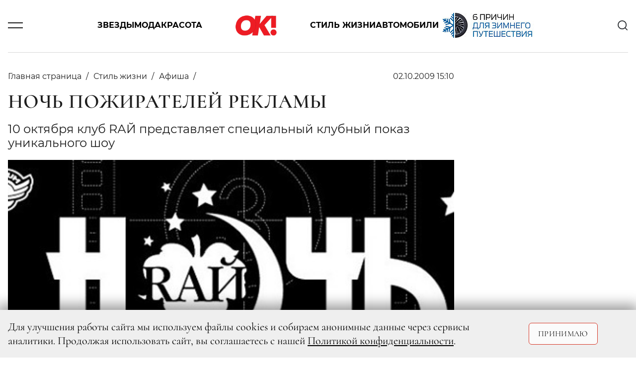

--- FILE ---
content_type: text/html; charset=UTF-8
request_url: https://www.ok-magazine.ru/style/afisha/9259-noch-pozhirateley-reklamy
body_size: 13153
content:

    <!DOCTYPE html>
    <html lang="ru-RU">
    <head>
        <meta charset="UTF-8"/>
        <meta name="viewport" content="width=device-width,minimum-scale=1.0,maximum-scale=1.0,initial-scale=1.0"/>
        <meta name="csrf-param" content="_csrf-frontend">
<meta name="csrf-token" content="qWevc3h8E5GfmY4cXH-brITW_IemylAM4oPBv0LXkvHdOMM9KlF8odjNvFARC9ed0oOU1pSAKX2txPf7ervYpw==">
        <!--[if lt IE 9]>
        <script>
        document.createElement('header');
        document.createElement('footer');
        </script>
        <![endif]-->
        

        <meta http-equiv="Content-Type" content="text/html; charset=utf-8"/>
        <meta http-equiv="x-dns-prefetch-control" content="on"/>

        <link rel="apple-touch-icon" sizes="120x120" href="/img/system/apple-touch-icon.png">
        <link rel="icon" type="image/png" sizes="32x32" href="/img/system/favicon-32x32.png">
        <link rel="icon" type="image/png" sizes="16x16" href="/img/system/favicon-16x16.png">
        <link rel="manifest" href="/site.webmanifest">
        <link rel="mask-icon" href="/img/system/safari-pinned-tab.svg" color="#5bbad5">
        <link rel="shortcut icon" href="/img/system/favicon.ico">
        <meta name="msapplication-TileColor" content="#da532c">
        <meta name="msapplication-config" content="/img/system/browserconfig.xml">
        <meta name="theme-color" content="#ffffff">

        <meta property="fb:pages" content="107583709307238"/>
        <title>Ночь пожирателей рекламы | OK-magazine.ru</title>
        <meta name="description" content="10 октября клуб RАЙ представляет специальный клубный показ уникального шоу ">
<meta name="keywords" content="Журнал,OK!">
<meta property="og:title" content="Ночь пожирателей рекламы">
<meta property="og:description" content="10 октября клуб RАЙ представляет специальный клубный показ уникального шоу ">
<meta property="og:image" content="https://www.ok-magazine.ru/images/cache/2009/10/2/resize_475_570_true_crop_475_570_0_0_q90_331001_0c9e2f8315307100f3aaa201c.jpeg">
<meta property="article:author" content="https://www.facebook.com/">
<meta name="article:publisher" content="ok-magazine.ru">
<meta name="apple-itunes-app" content="ok-magazine.ru">
<meta name="dcterms.dateCopyrighted" content="Fri, 02 Oct 2009 15:45:36 +0400">
<meta property="og:site_name" content="Журнал OK!">
<meta property="fb:app_id" content="107583709307238">
<meta property="title" content="Ночь пожирателей рекламы">
<meta property="og:type" content="article">
<meta property="og:url" content="https://www.ok-magazine.ru/style/afisha/9259-noch-pozhirateley-reklamy">
<link href="https://www.ok-magazine.ru/style/afisha/9259-noch-pozhirateley-reklamy" rel="canonical">
<link href="/css/styles.min.css?t=1760347602" rel="stylesheet">        <meta name='wmail-verification' content='7a8f61fdf63df500c777df965316d8fb'/>
        <meta name="p:domain_verify" content="7cce8218c9a65b7febf4b58465c95915"/>
<!--        <meta name="yandex-verification" content="daa11980708e9c5d" />-->
<!--        <meta name="yandex-verification" content="377b44e15f74d400" />-->
        <meta name="yandex-verification" content="1526aa23f919e402" />

        <!-- Yandex.Metrika counter -->
        <script type="text/javascript">
            (function(m,e,t,r,i,k,a){
                m[i]=m[i]||function(){(m[i].a=m[i].a||[]).push(arguments)};
                m[i].l=1*new Date();
                for (var j = 0; j < document.scripts.length; j++) {if (document.scripts[j].src === r) { return; }}
                k=e.createElement(t),a=e.getElementsByTagName(t)[0],k.async=1,k.src=r,a.parentNode.insertBefore(k,a)
            })(window, document,'script','https://mc.yandex.ru/metrika/tag.js', 'ym');

            ym(630419, 'init', {clickmap:true, accurateTrackBounce:true, trackLinks:true});
        </script>
        <noscript><div><img src="https://mc.yandex.ru/watch/630419" style="position:absolute; left:-9999px;" alt="" /></div></noscript>
        <!-- /Yandex.Metrika counter -->



        <link href="https://verstka.org/critical.css" rel="stylesheet">
	<!--<style>
		@media screen and (max-width: 1485px){
			header .header-menu-search-open {
				display:none;
			}
		}
	</style>-->

        <!-- Header Tag Code -->
        <script data-cfasync='false' type='text/javascript'>/*<![CDATA[*/
        (function(a, c, s, u) {
            'Insticator' in a || (a.Insticator = {
                ad: {
                    loadAd: function(b) {
                        Insticator.ad.q.push(b);
                    }, q: [],
                }, helper: {}, embed: {}, version: '4.0', q: [], load: function(t, o) {
                    Insticator.q.push({t: t, o: o});
                },
            });
            var b = c.createElement(s);
            b.src = u;
            b.async = !0;
            var d = c.getElementsByTagName(s)[0];
            d.parentNode.insertBefore(b, d);
        })(window, document, 'script',
            '//d3lcz8vpax4lo2.cloudfront.net/ads-code/b7cd678e-5de6-42ae-8c55-2cc4fc3eef49.js');/*]]>*/</script>
        <!-- End Header Tag Code -->
        <link href="https://www.ok-magazine.ru/node-amp/9259" rel="amphtml" /><!-- Marquiz script start -->
<script>
(function(w, d, s, o){
  var j = d.createElement(s); j.async = true; j.src = '//script.marquiz.ru/v2.js';j.onload = function() {
    if (document.readyState !== 'loading') Marquiz.init(o);
    else document.addEventListener("DOMContentLoaded", function() {
      Marquiz.init(o);
    });
  };
  d.head.insertBefore(j, d.head.firstElementChild);
})(window, document, 'script', {
    host: '//quiz.marquiz.ru',
    region: 'ru',
    id: '67d2c2c4fdca4100197bb8e4',
    autoOpen: false,
    autoOpenFreq: 'once',
    openOnExit: false,
    disableOnMobile: false
  }
);
</script>
<!-- Marquiz script end -->
    </head>
    <body class="node-type-article">
        <div class="layout">

        <script>window.yaContextCb = window.yaContextCb || []</script>
<script src="https://yandex.ru/ads/system/context.js" async></script>
<!-- Rating@Mail.ru counter -->
<script type="text/javascript">
var _tmr = window._tmr || (window._tmr = []);
_tmr.push({id: '3087289', type: 'pageView', start: (new Date()).getTime()});
(function(d, w, id) {
    if (d.getElementById(id)) return;
    var ts = d.createElement('script');
    ts.type = 'text/javascript';
    ts.async = true;
    ts.id = id;
    ts.src = 'https://top-fwz1.mail.ru/js/code.js';
    var f = function() {
        var s = d.getElementsByTagName('script')[0];
        s.parentNode.insertBefore(ts, s);
    };
    if (w.opera == '[object Opera]') {
        d.addEventListener('DOMContentLoaded', f, false);
    } else {
        f();
    }
})(document, window, 'topmailru-code');
</script>
<noscript>
    <div>
        <img src="https://top-fwz1.mail.ru/counter?id=3087289;js=na"
             style="border:0;position:absolute;left:-9999px;" alt="Top.Mail.Ru"/>
    </div>
</noscript>
<!-- //Rating@Mail.ru counter -->


<!--AdFox START-->
<!--yandex_adv-okmagazine-->
<!--Площадка: Ok-magazine / Mercury / 1x1-->
<!--Категория: <не задана>-->
<!--Баннер: <не задана>-->
<!--Тип баннера: 1x1-->
<div id="adfox_166747314947348138"></div>
<script>
    window.yaContextCb.push(()=>{
        Ya.adfoxCode.create({
            ownerId: 323627,
            containerId: 'adfox_166747314947348138',
            params: {
                p1: 'cwcml',
                p2: 'frfe',
                pfc: 'eqxpk',
                pfb: 'mumdf',
                puid6: ''
            }
        })
    })
</script>

        
            <!--AdFox START-->
<!--yandex_adv-okmagazine-->
<!--Площадка: Ok-magazine / * / *-->
<!--Тип баннера: Background-->
<!--Расположение: <верх страницы>-->
<div id="adfox_15681208066719943"></div>
<script>
    window.yaContextCb.push(()=>{
        Ya.adfoxCode.create({
            ownerId: 323627,
            containerId: 'adfox_15681208066719943',
            params: {
                pp: 'g',
                ps: 'dobx',
                p2: 'gntw'
            },
            onRender: function () {
                document.querySelector('body').classList.add('branding');
            },
        });
});
</script>
            <!--AdFox START-->
<!--yandex_adv-okmagazine-->
<!--Площадка: Ok-magazine / * / *-->
<!--Тип баннера: Fullscreen-->
<!--Расположение: <верх страницы>-->
<div id="adfox_156812086462031292"></div>
<script>
    window.yaContextCb.push(()=>{
        Ya.adfoxCode.create({
            ownerId: 323627,
            containerId: 'adfox_156812086462031292',
            params: {
                pp: 'g',
                ps: 'dobx',
                p2: 'gntx'
            }
        });
    });
</script>
            <div class="top-bn">
    <div>
                    <!--AdFox START-->
            <!--yandex_adv-okmagazine-->
            <!--Площадка: Ok-magazine / * / *-->
            <!--Тип баннера: Перетяжка 100%-->
            <!--Расположение: <верх страницы>-->
            <div id="adfox_156811914817375931"></div>
            <script>
                window.yaContextCb.push(()=>{
                    Ya.adfoxCode.create({
                        ownerId: 323627,
                        containerId: 'adfox_156811914817375931',
                        params: {
                            pp: 'g',
                            ps: 'dobx',
                            p2: 'y',
                        },
                    });
            });
            </script>
        
    </div>
</div>

            
                <!--AdFox START-->
    <!--yandex_adv-okmagazine-->
    <!--Площадка: Ok-magazine / * / *-->
    <!--Тип баннера: Bilboard-->
    <!--Расположение: верх страницы-->
    <div id="adfox_173676197296696822"></div>
    <script>
        window.yaContextCb.push(()=>{
            Ya.adfoxCode.create({
                ownerId: 323627,
                containerId: 'adfox_173676197296696822',
                params: {
                    pp: 'g',
                    ps: 'dobx',
                    p2: 'jizp',
                    puid6: ''
                }
            })
        })
    </script>
<header class="main-header">
    <div class="container">
        <div class="row justify-content-between align-items-center position-relative">
            <div class="col-2 col-lg-1">
                <div class="burger js-toggle" data-target="header"></div>
            </div>
            <div class="col-8 col-lg-10 justify-content-center">
                <div class="menu-content">
                    <div class="block-links">
    <a class="pointlink" href="/stars">Звезды</a>
    <a class="pointlink" href="/fashion">Мода</a>
    <a class="pointlink" href="/beauty">Красота</a>
            <div class="logo">
                            <a href="/">
                    <svg class="ui-icon icon--logo">
    <use xlink:href="/img/sprite/sprite.svg#svg--logo"></use>
</svg>
                </a>
                    </div>
        <a class="pointlink" href="/style">Стиль жизни</a>
    <a class="pointlink" href="/auto">Автомобили</a>
    <div class="special-link">
    <a class="pointlink"
        href="https://www.ok-magazine.ru/special/exeed-exlantix-et-3/"
        >
                        <img src="https://www.ok-magazine.ru/images/cache/2025/12/17/fit_200_50_false_q90_3468281_ece08192e13302edcb564b48a.jpeg" alt="EXEED EXLANTIX" title="EXEED EXLANTIX" class="special-button">
            </a>
</div>
</div>
                </div>
            </div>
            <div class="col-2 col-lg-1 text-right">
                <div class="header-menu-search" id="header-search">
    <div class="search-content">
        <div class="search-headline">
            <h2 class="title">Поиск</h2>
            <div class="x-form-menu close-btn js-close-btn" data-target="#header-search">
                <svg class="ui-icon icon--icon-close">
    <use xlink:href="/img/sprite/sprite.svg#svg--icon-close"></use>
</svg>
            </div>
        </div>
        <form action="/search/" accept-charset="UTF-8" method="get">
            <input type="text" maxlength="128" name="searchString" placeholder="Введите слово для поиска" value="" title="" class="">
            <button type="submit" name="" value="" class="">
                <svg class="ui-icon icon--icon-search">
    <use xlink:href="/img/sprite/sprite.svg#svg--icon-search"></use>
</svg>
            </button>
            <div class="fake-submit"></div>
        </form>
    </div>
</div>
<div class="header-search js-toggle c-pointer" data-target="#header-search">
    <svg class="ui-icon icon--icon-search">
    <use xlink:href="/img/sprite/sprite.svg#svg--icon-search"></use>
</svg>
</div>
            </div>
        </div>
        <div class="row">
            <div class="modal-menu">
    <div class="container h-100">
        <div class="row h-100">
            <div class="modal-menu-body custom-scroll js-custom-scroll">
<!--                <div class="modal-head">-->
<!--                    <div class="socNetworks-for-modal">-->
<!--                       --><!--  <a class="facebook" href="http://www.facebook.com/okrussia" target="_blank" title="facebook">facebook</a>--><!--                       --><!--  <a class="twitter" href="https://twitter.com/okmagazineru" target="_blank" title="twitter">twitter</a>--><!--                        <a class="vkontakte" href="http://vk.com/club21560979" target="_blank">vkontakte</a>-->
<!--        --><!--                <a class="instagram" href="http://instagram.com/okmagazine_ru" target="_blank" title="twitter">instagram</a>--><!--                        <a class="ok" href="https://ok.ru/okrussia" target="_blank" title="ok.ru">ok.ru</a>-->
<!--                    </div>-->
<!--                </div>-->
<!--                <a class="modal-menu-top-news" href="#">-->
<!--                    <span></span>-->
<!--                </a>-->
                <div class="modal-content">
                    <div class="href-content">
                        <ul>
                            <li class="section"><a href="/stars">Звезды</a></li>
                            <li><a href="/stars/news_0">Новости</a></li>
                            <li><a href="/stars/interview">Интервью</a></li>
                            <li><a href="/stars/chronicle">Хроника</a></li>
                            <li><a href="/stars/report">Репортаж</a></li>
                            <li><a href="/stars/ratings">Рейтинги</a></li>
                            <li><a href="/stars/stars-index">Индекс звезд</a></li>
                        </ul>
                        <ul>
                            <li class="section"><a href="/fashion">Мода</a></li>
                            <li><a href="/fashion/news_1">Новости</a></li>
                            <li><a href="/fashion/trends_0">Тенденции</a></li>
                            <li><a href="/fashion/obraz">Звездный стиль</a></li>
                                                    </ul>
                        <ul>
                            <li class="section"><a href="/beauty">Красота</a></li>
                            <li><a href="/beauty/news_3">Новости</a></li>
                            <li><a href="/beauty/trends_1">Тенденции</a></li>
                            <li><a href="/beauty/stars_1">Звездный образ</a></li>
                            <li><a href="/beauty/test-drive_1">Редакция тестирует</a></li>
                            <li><a href="/beauty/aesthetics">Эстетика</a></li>
                        </ul>
                        <ul>
                            <li class="section"><a href="/auto">Автомобили</a></li>
                            <li><a href="/auto/news">Новости</a></li>
                            <li><a href="/auto/test">Тест-драйв</a></li>
                            <li><a href="/auto/travel">Путешествия</a></li>
                        </ul>
                    </div>
                                        <div class="href-content">
                        <ul>
                            <li class="section"><a href="/style">Стиль жизни</a></li>
                            <li><a href="/style/afisha">Афиша</a></li>
                            <li><a href="/style/menu">Меню</a></li>
                            <li><a href="/style/travel">Путешествия</a></li>
                            <li><a href="/style/psychology">Психология</a></li>
                            <li><a href="/style/test-drive_2">Тест-драйв</a></li>
                            <li><a href="/style/trendy">Тренды</a></li>
                        </ul>
                        <ul>
                            <li class="section"><a href="/ok-choice">Выбор ОК!</a></li>
                            <li><a href="/ok-choice/kino">Кино</a></li>
                            <li><a href="/ok-choice/teatr">Театр</a></li>
                            <li><a href="/ok-choice/music">Музыка</a></li>
                            <li><a href="/ok-choice/books">Книги</a></li>
                            <li><a href="/ok-choice/restaurants">Рестораны</a></li>
                        </ul>
                        <ul class="special-projects-list">
                            <li class="section"><a href="/goroscope">Гороскоп</a></li>
                            <li class="section"><a href="/competitions">Конкурсы</a></li>
                            <li class="section"><a href="/sp">Спецпроекты</a></li>
                            <li class="section"><a href="/ok-awards-2018/">OK! Awards 2018</a></li>
                            <li class="section"><a href="/ok-awards-2019/">OK! Awards 2019</a></li>
                            <li class="section"><a href="/ok-awards-2020/">OK! Awards 2020</a></li>
                            <li class="section"><a href="/ok-awards-2021/">OK! Awards 2021</a></li>
                            <li class="section"><a href="/ok-awards-2022/">OK! Awards 2022</a></li>
                            <li class="section"><a href="/ok-awards-2023/">OK! Awards 2023</a></li>
                            <li class="section"><a href="/ok-awards-2024/">OK! Awards 2024</a></li>
                        </ul>
                        <ul class="columnists-list">
                            <li class="section"><a href="/kolumnisti">Колумнисты</a></li>
                            <li><a href="/kolumnisti/farkash">Алина Фаркаш</a></li>
                            <li><a href="/kolumnisti/wlamberti">Уиллиам Ламберти</a></li>
                            <li><a href="/kolumnisti/charisheva">Юлия Чарышева-Лоло</a></li>
                            <li><a href="/kolumnisti/olgakaraput">Ольга Карпуть</a></li>
                            <li><a href="/kolumnisti/shymakova">Мария Шумакова</a></li>
                            <li><a href="/kolumnisti/sadovskaya">Арина Садовская</a></li>
                            <li><a href="/kolumnisti/sedokova">Анна Седокова</a></li>
                            <li><a href="/kolumnisti/shurshakov">Дмитрий Шуршаков</a></li>
                        </ul>

                    </div>

                    <div class="href-content justify-content-between">
                        <ul class="about-journal">
                            <li><a href="/files4editor/MK_OK!magazine_2026_RUS.pdf" target="_blank">Скачать медиакит</a></li>
                            <li><a href="/marketing">Реклама на сайте</a></li>
                            <li><a href="/advert">Реклама в журнале</a></li>
                            <li><a href="/contacts" target="_blank">Редакция</a></li>

                        </ul>

                        <div class="magazine-to-apps">
                                                                                                                                                                    <div class="side">
                                        <img class="pic-journal-in-apps"
                                             src="https://www.ok-magazine.ru/images/cache/2025/12/24/fit_200_300_false_crop_1162_1743_39_0_q90_3482411_a46a479fa8179407489516807.jpeg"
                                             width="105" height="158" alt="№ 52-04 (991-995) В ПРОДАЖЕ С 25 ДЕКАБРЯ 2025 ГОДА" title="№ 52-04 (991-995) В ПРОДАЖЕ С 25 ДЕКАБРЯ 2025 ГОДА">
                                    </div>
                                                                                        <div class="side">
                                <div class="d-lg-flex">
                                    <h4>Журнал OK! на&nbsp;планшете и смартфоне:</h4>
                                </div>
                                <div class="d-lg-flex">
                                <a href="https://apps.apple.com/ru/app/kiozk-%D0%B6%D1%83%D1%80%D0%BD%D0%B0%D0%BB%D1%8B-%D0%B8-%D0%B0%D1%83%D0%B4%D0%B8%D0%BE%D1%81%D1%82%D0%B0%D1%82%D1%8C%D0%B8/id1125901207"
                                   target="_blank">
                                    <img class="apps-google-apple" src="/img/googlePlay-modal.png" width="128"
                                         height="40" alt="" title="">
                                </a>
                                <a href="https://play.google.com/store/apps/details?id=ru.kiozk.android" target="_blank">
                                    <img class="apps-google-apple" src="/img/appStore-modal.png" width="128"
                                         height="40" alt="" title="">
                                </a>
                                </div>
                            </div>
                        </div>
                    </div>
                </div>
                <div class="menu-footer-content">
                    <div class="copy">
                        © 2026 ООО «ХИТ ТВ» Все права защищены. 16+<br>
                        <a href="/privacy_policy">Политика конфиденциальности</a>
                    </div>
                </div>
            </div>
        </div>
    </div>
</div>
        </div>
    </div>
</header>
            <div class="container">
                <div class="row">
                    <div class="col page-content">
                            <div class="js-scroll-container" data-next-article-url="https://www.ok-magazine.ru/style/afisha/9222-o-schastlivchik">
        

<script>
var isMobile = /android|webos|iphone|ipad|ipod|blackberry|iemobile|opera mini/i.test(navigator.userAgent.toLowerCase());
</script>
<div id="ENGAGEYA_WIDGET_126554"></div>
<div class="content detail-page" itemscope itemtype="http://schema.org/Article">
    <script type="text/javascript" async src="https://relap.io/v7/relap.js" data-relap-token="1y9WDD66BfgFJSAl"></script>
    <meta itemprop="dateModified" content="2019-12-10"/>
    <meta itemscope itemprop="mainEntityOfPage" itemType="https://schema.org/WebPage"
          itemid=" https://www.ok-magazine.ru/style/afisha/9259-noch-pozhirateley-reklamy"/>


    <div class="article-block-material_container">
        <div class="article-block-material" id="container_top_9259">
            <div id="adfox_155490536668031972_9259_conainer" class="top-bn">
                <div>
                    <div id="adfox_155490536668031972_9259_top"></div>
                </div>
            </div>
            <script>
            if (window['InfinityScroll']) {

                $(function() {
                    $('#container_top_9259').
                        before($('<div id="ENGAGEYA_WIDGET_126554_9259"></div>'));

                });
            }
            </script>
            <div class="d-flex content-wrapper">
                <div class="block-left content">

                    <div id="node_content_9259" class="ok-material ">


                        
                        <div class="headline-panel">
                            <div class="section-name" itemprop="articleSection">
                                <ul itemscope itemtype="https://schema.org/BreadcrumbList">
                                    <li itemprop="itemListElement" itemscope itemtype="https://schema.org/ListItem">
                                        <a itemprop="item" href="/">
                                         <span itemprop="name">Главная страница</span>
                                        </a>
                                    </li>
                                                                            <li itemprop="itemListElement" itemscope itemtype="https://schema.org/ListItem">
                                            <a itemprop="item" href="/style">
                                                <span itemprop="name">Стиль жизни</span>
                                            </a>
                                            <meta itemprop="position" content="1"/>
                                        </li>
                                                                                                                <li itemprop="itemListElement" itemscope itemtype="https://schema.org/ListItem">
                                            <a itemprop="item" href="/style/afisha">
                                                <span itemprop="name">Афиша</span>
                                            </a>
                                            <meta itemprop="position" content="2"/>
                                        </li>
                                                                    </ul>
                            </div>
                            <div class="ok-material-data">
                                                                

                                <div class="date" itemprop="datePublished"
                                     content="2009-10-02">
                                    02.10.2009 15:10                                </div>

                                <div class="ok-material-socNetworks">

    <a class="vk_share vkontakte" href="#" onclick="window.open('http://vk.com/share.php?url=https%3A%2F%2Fwww.ok-magazine.ru%2Fstyle%2Fafisha%2F9259-noch-pozhirateley-reklamy%3Futm_medium%3Dsocial%26utm_source%3D&title=%D0%9D%D0%BE%D1%87%D1%8C+%D0%BF%D0%BE%D0%B6%D0%B8%D1%80%D0%B0%D1%82%D0%B5%D0%BB%D0%B5%D0%B9+%D1%80%D0%B5%D0%BA%D0%BB%D0%B0%D0%BC%D1%8B', '_blank', 'scrollbars=0, resizable=1, menubar=0, left=100, top=100, width=550, height=440, toolbar=0, status=0');return false" >
        <span class="vk_share b-share-icon"></span>
    </a>

    <a class="ok_share ok" href="#" onclick="window.open('https://connect.ok.ru/offer?url=https%3A%2F%2Fwww.ok-magazine.ru%2Fstyle%2Fafisha%2F9259-noch-pozhirateley-reklamy%3Futm_medium%3Dsocial%26utm_source%3D', '_blank', 'scrollbars=0, resizable=1, menubar=0, left=100, top=100, width=550, height=440, toolbar=0, status=0');return false">
        <span class="ok_share b-share-icon"></span>
    </a>
</div>
<div class="ok-material-socNetworks-for-mobile">

    <a class="vk_share vkontakte" href="http://vk.com/share.php?title=%D0%9D%D0%BE%D1%87%D1%8C+%D0%BF%D0%BE%D0%B6%D0%B8%D1%80%D0%B0%D1%82%D0%B5%D0%BB%D0%B5%D0%B9+%D1%80%D0%B5%D0%BA%D0%BB%D0%B0%D0%BC%D1%8B&url=https%3A%2F%2Fwww.ok-magazine.ru%2Fstyle%2Fafisha%2F9259-noch-pozhirateley-reklamy%3Futm_medium%3Dsocial%26utm_source%3D"></a>

    <a class="ok_share ok" href="https://connect.ok.ru/offer?url=https%3A%2F%2Fwww.ok-magazine.ru%2Fstyle%2Fafisha%2F9259-noch-pozhirateley-reklamy%3Futm_medium%3Dsocial%26utm_source%3D"></a>
</div>
                            </div>
                        </div>

                        <h1 class="" itemprop="headline">Ночь пожирателей рекламы</h1>

                        <div class="subtitle" itemprop="description">
                            <p>10 октября клуб RАЙ представляет специальный клубный показ уникального шоу </p>
                        </div>


                                                    <div class="ok-material-img-box first-pic">
                            <span class="item-pic" itemprop="image" itemscope itemtype="http://schema.org/ImageObject">
                                <a itemprop="url" itemprop="image"
                                   href="https://www.ok-magazine.ru/images/cache/2009/10/2/fit_455_547_false_crop_475_570_0_0_q90_331001_0c9e2f8315307100f3aaa201c.jpeg">
                                    <img src="https://www.ok-magazine.ru/images/cache/2009/10/2/fit_455_547_false_crop_475_570_0_0_q90_331001_0c9e2f8315307100f3aaa201c.jpeg" width="795" height="547" alt="Ночь пожирателей рекламы">
                                    <meta itemprop="width" content="795">
                                    <meta itemprop="height" content="547">
                                </a>
                            </span>
                                                                    <span class="item-source-right"> DR</span>
                                                                
                            </div>
                        
                                                <div class="content-layer">
                            <div itemprop="articleBody">
                                Мсье Жан Мари Бурсико - единоличный владелец уникальной коллекции "Синематека", насчитывающей более 800000 мини-фильмов, - получает более 25000 роликов из рекламных агентств со всего мира каждый год. "Синематека" Жана Мари Бурсико – явление, несомненно, уникальное. <br /> <br /> Шоу, получившее название «Ночь пожирателей рекламы», давно завоевало всемирное признание. Ведь это самое зрелищное, продолжительное и самое массовое действо, связанное с показом рекламных роликов в режиме нон-стоп. <br /> <br /> Впервые за всю историю проведения шоу в Москве, помимо основного показа, «Ночь пожирателей рекламы» пройдет в эксклюзивном клубном формате. Все гости мероприятия смогут насладиться шедеврами мировой рекламной индустрии в концертном зале «Элизиум» и одновременно с этим окунуться в атмосферу сумасшедшего и безудержного веселья на нашей супер-сногсшибательной рекламной вечеринке в клубе «Rай». В ходе показа Ночи состоится презентация церемонии «Лучший рекламный ролик года по версии звезд» от маэстро Влада Скандалли. <br /> <br /> Также в эту ночь всех гостей клуба “Rай” ожидает специальные сюрприз– это хиты “Ночи пожирателей рекламы” в переводе Гоблина. <br /> <br /> Специальным гостем клубной вечеринки станет знаменитый немецкий диджей и продюсер Dave Ramone. С тех пор, как в начале 1990-х вышла его первая работа, мюнхенский продюсер и диджей Dave Ramone продолжает стремительно развиваться, все больше отходя от привычных музыкальных стереотипов и создавая нечто уникальное и танцевальное. Настойчивость, самообладание и креативность - именно эти три составляющие не так часто можно встретить, особенно на танцевальной сцене, но именно они способны дать оценку карьере Dave. Богатый опыт диджея помогает ему собирать на своих концертах по 2000 человек (которые с радостью перемещаются за ним из таких клубов на Ибице, как Space и El Divino, в лучшие немецкие заведения). Его музыка более открытая; она совмещает в себе энергичные электро-звучания, хаус и бурные Tribal биты. Каждый год Ramone радует своих слушателей новыми выпусками, ремиксами и, безусловно, выступлениями в лучших местах по всему миру. Не пропустите! <br />                             </div>
                        </div>

                        

                                                


                        <div class="socNetworks-footer-article">
    <a class="vk_share vkontakte" href="#" onclick="window.open('http://vk.com/share.php?url=https%3A%2F%2Fwww.ok-magazine.ru%2Fstyle%2Fafisha%2F9259-noch-pozhirateley-reklamy%3Futm_medium%3Dsocial%26utm_source%3D&title=%D0%9D%D0%BE%D1%87%D1%8C+%D0%BF%D0%BE%D0%B6%D0%B8%D1%80%D0%B0%D1%82%D0%B5%D0%BB%D0%B5%D0%B9+%D1%80%D0%B5%D0%BA%D0%BB%D0%B0%D0%BC%D1%8B', '_blank', 'scrollbars=0, resizable=1, menubar=0, left=100, top=100, width=550, height=440, toolbar=0, status=0');return false" ></a>
    <a class="ok_share ok" href="#" onclick="window.open('https://connect.ok.ru/offer?url=https%3A%2F%2Fwww.ok-magazine.ru%2Fstyle%2Fafisha%2F9259-noch-pozhirateley-reklamy%3Futm_medium%3Dsocial%26utm_source%3D', '_blank', 'scrollbars=0, resizable=1, menubar=0, left=100, top=100, width=550, height=440, toolbar=0, status=0');return false"></a>
</div>
                    </div>
                </div>
                <aside class="sidebar block-right">
                    <div class="fixed_banners" data-parent="#node_content_9259"
                         id="node_content_banners_9259"
                         data-bottom="180">

                        <div class="bn top-300-600 top-300-600--desktop">
                            <div style="width: 300px;margin: 0 auto;">
                                <div id="banner_top_right_9259" class="banner-padding"></div>
                                <script>

                                if ((isMobile && 'desktop' == 'mobile') || (!isMobile && 'desktop' != 'mobile')) {
                                    var callback = function() {
                                        var obj = $('#' + this).parents('.banners_container_right');
                                        if (obj.lenght) {

                                            var banners = obj.data().banners || [{}, {}, {}, {}, {}];
                                            var loaded = obj.data().loaded || [false, false, false];
                                            banners[0] = {
                                                pp: 'g',
                                                ps: 'dobx',
                                                p2: 'gntt',
                                                puid1: '',
                                                puid2: '',
                                            };
                                            loaded[0] = true;
                                            obj.data().loaded = loaded;
                                            obj.data().banners = banners;
                                        }
                                    };

                                    window.yaContextCb.push(()=>{
                                        Ya.adfoxCode.create({
                                            ownerId: 323627,
                                            containerId: 'banner_top_right_9259',
                                            params: {
                                                pp: 'g',
                                                ps: 'dobx',
                                                p2: 'gntt',
                                                puid1: '',
                                                puid2: '',
                                            },
                                            onLoad: callback.bind('banner_top_right_9259'),
                                            onStub: callback.bind('banner_top_right_9259'),
                                        });
                                    });
                                }
                                </script>
                            </div>
                        </div>

                        <br/>
                        <div class="bn top-300-600 top-300-600--desktop">
                            <div style="width: 300px;margin: 0 auto;">
                                <div id="banner_top_right_2_9259" class="banner-padding"></div>
                                <script>

                                if ((isMobile && 'desktop' == 'mobile') || (!isMobile && 'desktop' != 'mobile')) {
                                    var callback = function() {
                                        var obj = $('#' + this).parents('.banners_container_right');
                                        if (obj.lenght) {

                                            var banners = obj.data().banners || [{}, {}, {}, {}, {}];
                                            var loaded = obj.data().loaded || [false, false, false];
                                            banners[3] = {
                                                pp: 'vhs',
                                                ps: 'dobx',
                                                p2: 'gntt',
                                                puid1: '',
                                                puid2: '',
                                            };
                                            loaded[3] = true;
                                            obj.data().loaded = loaded;
                                            obj.data().banners = banners;
                                        }
                                    };

                                    window.yaContextCb.push(()=>{
                                        Ya.adfoxCode.create({
                                            ownerId: 323627,
                                            containerId: 'banner_top_right_2_9259',
                                            params: {
                                                pp: 'vhs',
                                                ps: 'dobx',
                                                p2: 'gntt',
                                                puid1: '',
                                                puid2: '',
                                            },
                                            onLoad: callback.bind('banner_top_right_2_9259'),
                                            onStub: callback.bind('banner_top_right_2_9259'),
                                        });
                                    });
                                }
                                </script>
                            </div>
                        </div>
                    </div>
                </aside>
            </div>
            <div class="bn top-300-600 top-300-600--mobile">
                <div style="width: 300px;margin: 0 auto;">
                    <div id="banner_top_right_2_9259-mobile" class="banner-padding"></div>
                    <script>

                    if ((isMobile && 'mobile' == 'mobile') || (!isMobile && 'mobile' != 'mobile')) {
                        var callback = function() {
                            var obj = $('#' + this).parents('.banners_container_right');
                            if (obj.lenght) {

                                var banners = obj.data().banners || [{}, {}, {}, {}, {}];
                                var loaded = obj.data().loaded || [false, false, false];
                                banners[3] = {
                                    pp: 'vhs',
                                    ps: 'dobx',
                                    p2: 'gntu',
                                    puid1: '',
                                    puid2: '',
                                };
                                loaded[3] = true;
                                obj.data().loaded = loaded;
                                obj.data().banners = banners;
                            }
                        };

                        window.yaContextCb.push(()=>{
                            Ya.adfoxCode.create({
                                ownerId: 323627,
                                containerId: 'banner_top_right_2_9259-mobile',
                                params: {
                                    pp: 'vhs',
                                    ps: 'dobx',
                                    p2: 'gntu',
                                    puid1: '',
                                    puid2: '',
                                },
                                onLoad: callback.bind('banner_top_right_2_9259-mobile'),
                                onStub: callback.bind('banner_top_right_2_9259-mobile'),
                            });
                        });
                    }
                    </script>
                </div>
            </div>



<div class="pulse-widget" data-sid="partners_widget_okmagazine"></div><script async src="https://static.pulse.mail.ru/pulse-widget.js"></script>

            <div class="partner-news" id="partner_9259"></div>

                                        
        </div>
    </div>
</div>
    </div>
    <div class="container">
        <div class="default-width">
            
<div class="js-preloader-animation" style="display: none;">
    <div class="spinner">
        <div class="bounce1"></div>
        <div class="bounce2"></div>
        <div class="bounce3"></div>
    </div>
</div>
            <button type="button" class="large btn btn-colored solid js-scroll-button short_btn">
                Показать ещё
            </button>
        </div>
    </div>
                    </div>
                </div>
            </div>
            <footer class="main-footer">
    <div class="container">
        <div class="row">
            <div class="col-12 col-lg-4 d-flex d-lg-block">
                <div class="logo">
                    <svg class="ui-icon icon--logo">
    <use xlink:href="/img/sprite/sprite.svg#svg--logo"></use>
</svg>
                </div>
                <div class="href">
                    <ul>
                        <li><a href="/files4editor/MK_OK!magazine_2026_RUS.pdf" target="_blank">СКАЧАТЬ
                                МЕДИАКИТ</a></li>
                        <li><a href="/marketing">реклама на сайте</a></li>
                        <li><a href="/advert">РЕКЛАМА В ЖУРНАЛЕ</a></li>
                        <li><a href="/contacts" target="_blank">Редакция</a></li>
                    </ul>
                    <div class="copyright d-none d-lg-block">
                        <p>© 2026 ООО «ХИТ ТВ» Все права защищены. 16+</p>
                        <p><a href="/privacy_policy">Политика конфиденциальности</a></p>
                    </div>
                </div>
            </div>
            <div class="col-12 col-lg-8 position-relative">
                <div class="footer-new-magazine">
                                    
        <div class="magazine">
            <a href="/zhurnal" class="box-block">
                <img src="https://www.ok-magazine.ru/images/cache/2025/12/24/fit_200_300_false_crop_1162_1743_39_0_q90_3482411_a46a479fa8179407489516807.jpeg" width="200" height="300" alt="№ 52-04 (991-995) В ПРОДАЖЕ С 25 ДЕКАБРЯ 2025 ГОДА" title="№ 52-04 (991-995) В ПРОДАЖЕ С 25 ДЕКАБРЯ 2025 ГОДА">
            </a>
        </div>
        <div class="magazine-new">
            <h4 class="title">Новый номер<br>уже&nbsp;в&nbsp;продаже</h4>
            <div class="n-in-sell">№ 52-04 (991-995) В ПРОДАЖЕ С 25 ДЕКАБРЯ 2025 ГОДА</div>
            <a href="/zhurnal" class="archive">архив номеров</a>
            <div class="app-panel">
                <div class="text">Журнал OK! на&nbsp;планшете и смартфоне</div>
                <div class="iphone-and-ipad">
                    <a href="https://play.google.com/store/apps/details?id=ru.kiozk.android" target="_blank">
                        <img class="apps-google-apple" src="/img/googlePlay-modal.png" width="128"
                             height="40" alt="" title="">
                    </a>
                    <a href="https://itunes.apple.com/ru/app/id1125901207" target="_blank">
                        <img class="apps-google-apple" src="/img/appStore-modal.png" width="128"
                             height="40" alt="" title="">
                    </a>
                </div>
            </div>
            <div class="social-panel">
            <a href="https://vk.com/public21560979" class="social-icon color-vk  icon-vk color-hover" rel="nofollow noopener noreferrer">
                            <svg class="ui-icon icon--icon-vk">
    <use xlink:href="/img/sprite/sprite.svg#svg--icon-vk"></use>
</svg>
                    </a>
            <a href="https://t.me/okmagazine" class="social-icon color-tg  icon-tg color-hover" rel="nofollow noopener noreferrer">
                            <svg class="ui-icon icon--icon-tg">
    <use xlink:href="/img/sprite/sprite.svg#svg--icon-tg"></use>
</svg>
                    </a>
            <a href="https://ok.ru/okrussia" class="social-icon color-ok  icon-ok color-hover" rel="nofollow noopener noreferrer">
                            <svg class="ui-icon icon--icon-ok">
    <use xlink:href="/img/sprite/sprite.svg#svg--icon-ok"></use>
</svg>
                    </a>
            <a href="https://zen.yandex.ru/ok" class="social-icon color-dzen icon-dzen color-hover" rel="nofollow noopener noreferrer">
                            <svg class="ui-icon icon--icon-dzen">
    <use xlink:href="/img/sprite/sprite.svg#svg--icon-dzen"></use>
</svg>
                    </a>
    </div>
        </div>
                    </div>

            </div>

            <div class="copyright d-block d-lg-none">
                <p>© 2026 ООО «ХИТ ТВ» Все права защищены. 16+</p>
                <p><a href="/privacy_policy">Политика конфиденциальности</a></p>
            </div>
        </div>
    </div>
</footer>
<!-- End Footer -->


        


        
<!-- tns-counter.ru -->
<script type="text/javascript">
(function(win, doc, cb) {
    (win[cb] = win[cb] || []).push(function() {
        try {
            tnsCounterForbes_ru = new TNS.TnsCounter({
                'account': 'forbes_ru',
                'tmsec': 'okmagazine_total',
            });
        } catch (e) {
        }
    });

    var tnsscript = doc.createElement('script');
    tnsscript.type = 'text/javascript';
    tnsscript.async = true;
    tnsscript.src = ('https:' == doc.location.protocol ? 'https:' : 'http:') +
        '//www.tns-counter.ru/tcounter.js';
    var s = doc.getElementsByTagName('script')[0];
    s.parentNode.insertBefore(tnsscript, s);
})(window, this.document, 'tnscounter_callback');
</script>
<noscript>
    <img src="//www.tns-counter.ru/V13a****forbes_ru/ru/UTF-8/tmsec=okmagazine_total/" width="0" height="0" alt=""/>
</noscript>
<!--/ tns-counter.ru -->

<!-- Rambler Top100 code -->
<script type="text/javascript">
var _top100q = _top100q || [];

_top100q.push(['setAccount', '3066099']);
_top100q.push(['trackPageviewByLogo', document.getElementById('top100counter')]);

(function() {
    var top100 = document.createElement('script');
    top100.type = 'text/javascript';

    top100.async = true;
    top100.src = ('https:' == document.location.protocol ? 'https:' : 'http:') + '//st.top100.ru/top100/top100.js';
    var s = document.getElementsByTagName('script')[0];
    s.parentNode.insertBefore(top100, s);
})();
</script>
<!--/ Rambler Top100 code -->





        <script src="/js/vendor.min.js?t=1760347602"></script>
<script src="/js/app.min.js?t=1760347602"></script>
<script>jQuery(function ($) {
ArticleDetail.init()
GlobalInit.init([])
});</script>    </div>
    </body>
    </html>

